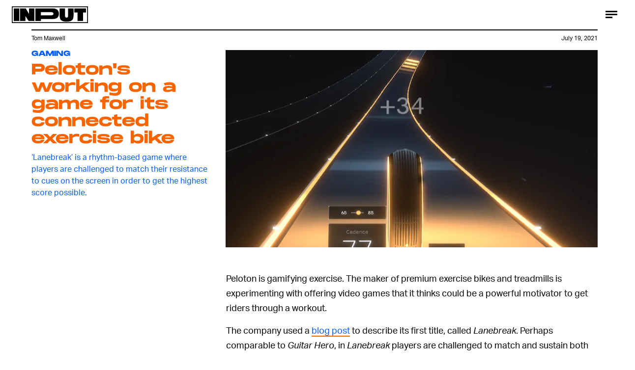

--- FILE ---
content_type: text/html; charset=utf-8
request_url: https://www.google.com/recaptcha/api2/aframe
body_size: 267
content:
<!DOCTYPE HTML><html><head><meta http-equiv="content-type" content="text/html; charset=UTF-8"></head><body><script nonce="qj3SZ-EB_7IqucdyBkr9bg">/** Anti-fraud and anti-abuse applications only. See google.com/recaptcha */ try{var clients={'sodar':'https://pagead2.googlesyndication.com/pagead/sodar?'};window.addEventListener("message",function(a){try{if(a.source===window.parent){var b=JSON.parse(a.data);var c=clients[b['id']];if(c){var d=document.createElement('img');d.src=c+b['params']+'&rc='+(localStorage.getItem("rc::a")?sessionStorage.getItem("rc::b"):"");window.document.body.appendChild(d);sessionStorage.setItem("rc::e",parseInt(sessionStorage.getItem("rc::e")||0)+1);localStorage.setItem("rc::h",'1768910792366');}}}catch(b){}});window.parent.postMessage("_grecaptcha_ready", "*");}catch(b){}</script></body></html>